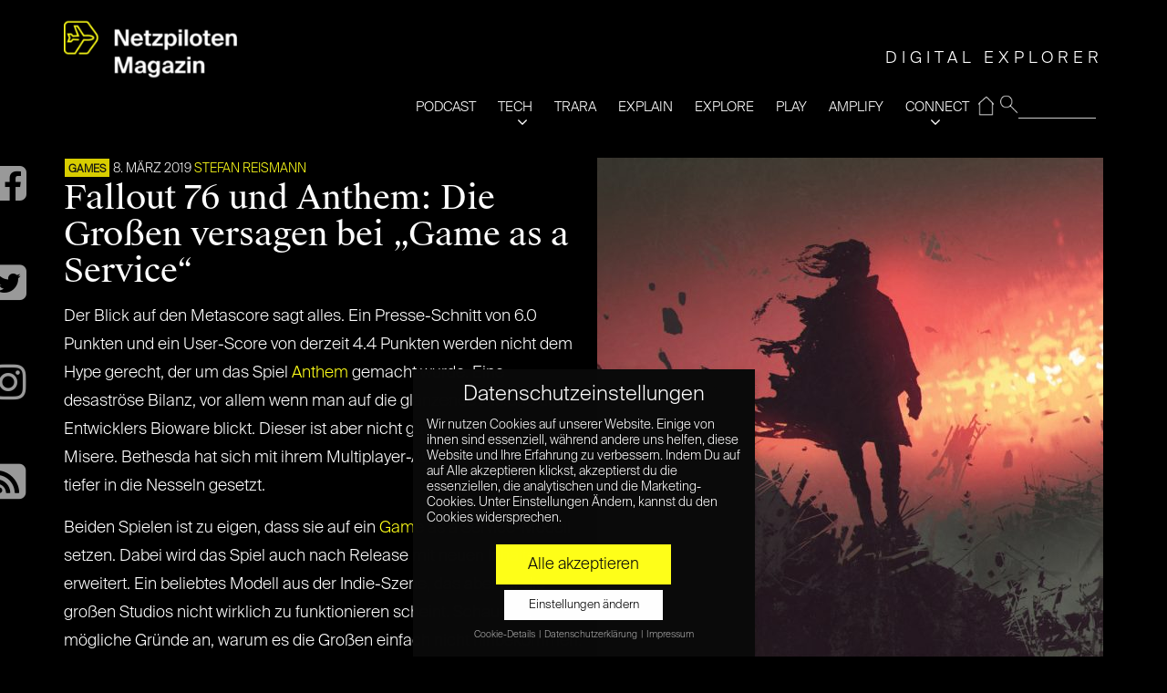

--- FILE ---
content_type: text/html; charset=UTF-8
request_url: https://www.netzpiloten.de/fallout-76-und-anthem-versagen/
body_size: 20262
content:
<!doctype html>
<!--[if IE 8]> <html class="no-js lt-ie9" lang="de"> <![endif]-->
<!--[if gt IE 8]><!--> <html class="no-js" lang="de"> <!--<![endif]-->
<head>

	<!-- Basic Page Needs
	================================================== -->
	<meta charset="UTF-8">
	<meta name="viewport" content="width=device-width, initial-scale=1">
	<link rel="preload" href="/wp-content/themes/moment-child/fonts/suisse/SuisseIntl-Light.otf" as="font" type="font/otf" crossorigin>
	<link rel="preload" href="/wp-content/themes/moment-child/fonts/suisse/SuisseWorks-Regular.otf" as="font" type="font/otf" crossorigin>
	<link rel="preload" href="/wp-content/themes/moment/panel/components/fontawesome/fonts/fontawesome-webfont.woff2?v=4.7.0" as="font" type="font/woff2" crossorigin>
	<!--||  JM Twitter Cards by jmau111 v12  ||-->
<meta name="twitter:card" content="summary_large_image">
<meta name="twitter:creator" content="@Netzpiloten">
<meta name="twitter:site" content="@Netzpiloten">
<meta name="twitter:title" content="Fallout 76 und Anthem: Die Großen versagen bei „Game as a Service&#8220;">
<meta name="twitter:description" content="Der Blick auf den Metascore sagt alles. Ein Presse-Schnitt von 6.0 Punkten und ein User-Score von derzeit 4.4 Punkten werden nicht dem Hype gerecht, der um das Spiel Anthem gemacht wurde. Eine desastr">
<meta name="twitter:image" content="https://www.netzpiloten.de/wp-content/uploads/2019/03/Game_as_a_Service_fail_440x220.jpg">
<!--||  /JM Twitter Cards by jmau111 v12  ||-->
	<!--[if lt IE 9]><script src="//html5shim.googlecode.com/svn/trunk/html5.js"></script><![endif]-->
	<meta name='robots' content='index, follow, max-image-preview:large, max-snippet:-1, max-video-preview:-1' />
	<style>img:is([sizes="auto" i], [sizes^="auto," i]) { contain-intrinsic-size: 3000px 1500px }</style>
	
	<!-- This site is optimized with the Yoast SEO plugin v26.2 - https://yoast.com/wordpress/plugins/seo/ -->
	<title>Fallout 76 und Anthem: Die Großen versagen bei „Game as a Service&quot; - Netzpiloten.de</title>
	<meta name="description" content="Fallout 76 und Anthem setzen beide auf &quot;Game as a Service&quot;. Dass beide daran scheitern, ist gar nicht mal all zu überraschend." />
	<link rel="canonical" href="https://www.netzpiloten.de/fallout-76-und-anthem-versagen/" />
	<meta property="og:locale" content="de_DE" />
	<meta property="og:type" content="article" />
	<meta property="og:title" content="Fallout 76 und Anthem: Die Großen versagen bei „Game as a Service&quot; - Netzpiloten.de" />
	<meta property="og:description" content="Fallout 76 und Anthem setzen beide auf &quot;Game as a Service&quot;. Dass beide daran scheitern, ist gar nicht mal all zu überraschend." />
	<meta property="og:url" content="https://www.netzpiloten.de/fallout-76-und-anthem-versagen/" />
	<meta property="og:site_name" content="Netzpiloten Magazin" />
	<meta property="article:publisher" content="https://www.facebook.com/Netzpiloten" />
	<meta property="article:published_time" content="2019-03-08T08:38:10+00:00" />
	<meta property="article:modified_time" content="2019-03-08T10:44:10+00:00" />
	<meta property="og:image" content="https://www.netzpiloten.de/wp-content/uploads/2019/03/Game_as_a_Service_fail_1000x1000.jpg" />
	<meta property="og:image:width" content="1000" />
	<meta property="og:image:height" content="1000" />
	<meta property="og:image:type" content="image/jpeg" />
	<meta name="author" content="Stefan Reismann" />
	<meta name="twitter:card" content="summary_large_image" />
	<meta name="twitter:creator" content="@DaddelZeit" />
	<meta name="twitter:site" content="@netzpiloten" />
	<meta name="twitter:label1" content="Verfasst von" />
	<meta name="twitter:data1" content="Stefan Reismann" />
	<meta name="twitter:label2" content="Geschätzte Lesezeit" />
	<meta name="twitter:data2" content="4 Minuten" />
	<script type="application/ld+json" class="yoast-schema-graph">{"@context":"https://schema.org","@graph":[{"@type":"WebPage","@id":"https://www.netzpiloten.de/fallout-76-und-anthem-versagen/","url":"https://www.netzpiloten.de/fallout-76-und-anthem-versagen/","name":"Fallout 76 und Anthem: Die Großen versagen bei „Game as a Service\" - Netzpiloten.de","isPartOf":{"@id":"https://www.netzpiloten.de/#website"},"primaryImageOfPage":{"@id":"https://www.netzpiloten.de/fallout-76-und-anthem-versagen/#primaryimage"},"image":{"@id":"https://www.netzpiloten.de/fallout-76-und-anthem-versagen/#primaryimage"},"thumbnailUrl":"https://www.netzpiloten.de/wp-content/uploads/2019/03/Game_as_a_Service_fail_1000x1000.jpg","datePublished":"2019-03-08T08:38:10+00:00","dateModified":"2019-03-08T10:44:10+00:00","author":{"@id":"https://www.netzpiloten.de/#/schema/person/6dcfb4a037f5e7c5a81fc91634c8283b"},"description":"Fallout 76 und Anthem setzen beide auf \"Game as a Service\". Dass beide daran scheitern, ist gar nicht mal all zu überraschend.","breadcrumb":{"@id":"https://www.netzpiloten.de/fallout-76-und-anthem-versagen/#breadcrumb"},"inLanguage":"de","potentialAction":[{"@type":"ReadAction","target":["https://www.netzpiloten.de/fallout-76-und-anthem-versagen/"]}]},{"@type":"ImageObject","inLanguage":"de","@id":"https://www.netzpiloten.de/fallout-76-und-anthem-versagen/#primaryimage","url":"https://www.netzpiloten.de/wp-content/uploads/2019/03/Game_as_a_Service_fail_1000x1000.jpg","contentUrl":"https://www.netzpiloten.de/wp-content/uploads/2019/03/Game_as_a_Service_fail_1000x1000.jpg","width":1000,"height":1000},{"@type":"BreadcrumbList","@id":"https://www.netzpiloten.de/fallout-76-und-anthem-versagen/#breadcrumb","itemListElement":[{"@type":"ListItem","position":1,"name":"Home","item":"https://www.netzpiloten.de/"},{"@type":"ListItem","position":2,"name":"Blog","item":"https://www.netzpiloten.de/blog/"},{"@type":"ListItem","position":3,"name":"Fallout 76 und Anthem: Die Großen versagen bei „Game as a Service&#8220;"}]},{"@type":"WebSite","@id":"https://www.netzpiloten.de/#website","url":"https://www.netzpiloten.de/","name":"Netzpiloten Magazin","description":"DIGITALE AUFKLÄRER SEIT 1998","potentialAction":[{"@type":"SearchAction","target":{"@type":"EntryPoint","urlTemplate":"https://www.netzpiloten.de/?s={search_term_string}"},"query-input":{"@type":"PropertyValueSpecification","valueRequired":true,"valueName":"search_term_string"}}],"inLanguage":"de"},{"@type":"Person","@id":"https://www.netzpiloten.de/#/schema/person/6dcfb4a037f5e7c5a81fc91634c8283b","name":"Stefan Reismann","description":"Das Internet ist sein Zuhause, die Gaming-Welt sein Wohnzimmer. Der Multifunktions-Nerd machte eine Ausbildung zum Programmierer, schreibt nun aber lieber Artikel als Code.","sameAs":["https://x.com/DaddelZeit","https://www.youtube.com/c/daddelzeit"],"url":"https://www.netzpiloten.de/author/stefan-reismann/"}]}</script>
	<!-- / Yoast SEO plugin. -->


<link rel="alternate" type="application/rss+xml" title="Netzpiloten Magazin &raquo; Feed" href="https://www.netzpiloten.de/feed/" />
<link rel="alternate" type="application/rss+xml" title="Netzpiloten Magazin &raquo; Kommentar-Feed" href="https://www.netzpiloten.de/comments/feed/" />
<script type="text/javascript">
/* <![CDATA[ */
window._wpemojiSettings = {"baseUrl":"https:\/\/s.w.org\/images\/core\/emoji\/15.0.3\/72x72\/","ext":".png","svgUrl":"https:\/\/s.w.org\/images\/core\/emoji\/15.0.3\/svg\/","svgExt":".svg","source":{"concatemoji":"https:\/\/www.netzpiloten.de\/wp-includes\/js\/wp-emoji-release.min.js?ver=6.7.4"}};
/*! This file is auto-generated */
!function(i,n){var o,s,e;function c(e){try{var t={supportTests:e,timestamp:(new Date).valueOf()};sessionStorage.setItem(o,JSON.stringify(t))}catch(e){}}function p(e,t,n){e.clearRect(0,0,e.canvas.width,e.canvas.height),e.fillText(t,0,0);var t=new Uint32Array(e.getImageData(0,0,e.canvas.width,e.canvas.height).data),r=(e.clearRect(0,0,e.canvas.width,e.canvas.height),e.fillText(n,0,0),new Uint32Array(e.getImageData(0,0,e.canvas.width,e.canvas.height).data));return t.every(function(e,t){return e===r[t]})}function u(e,t,n){switch(t){case"flag":return n(e,"\ud83c\udff3\ufe0f\u200d\u26a7\ufe0f","\ud83c\udff3\ufe0f\u200b\u26a7\ufe0f")?!1:!n(e,"\ud83c\uddfa\ud83c\uddf3","\ud83c\uddfa\u200b\ud83c\uddf3")&&!n(e,"\ud83c\udff4\udb40\udc67\udb40\udc62\udb40\udc65\udb40\udc6e\udb40\udc67\udb40\udc7f","\ud83c\udff4\u200b\udb40\udc67\u200b\udb40\udc62\u200b\udb40\udc65\u200b\udb40\udc6e\u200b\udb40\udc67\u200b\udb40\udc7f");case"emoji":return!n(e,"\ud83d\udc26\u200d\u2b1b","\ud83d\udc26\u200b\u2b1b")}return!1}function f(e,t,n){var r="undefined"!=typeof WorkerGlobalScope&&self instanceof WorkerGlobalScope?new OffscreenCanvas(300,150):i.createElement("canvas"),a=r.getContext("2d",{willReadFrequently:!0}),o=(a.textBaseline="top",a.font="600 32px Arial",{});return e.forEach(function(e){o[e]=t(a,e,n)}),o}function t(e){var t=i.createElement("script");t.src=e,t.defer=!0,i.head.appendChild(t)}"undefined"!=typeof Promise&&(o="wpEmojiSettingsSupports",s=["flag","emoji"],n.supports={everything:!0,everythingExceptFlag:!0},e=new Promise(function(e){i.addEventListener("DOMContentLoaded",e,{once:!0})}),new Promise(function(t){var n=function(){try{var e=JSON.parse(sessionStorage.getItem(o));if("object"==typeof e&&"number"==typeof e.timestamp&&(new Date).valueOf()<e.timestamp+604800&&"object"==typeof e.supportTests)return e.supportTests}catch(e){}return null}();if(!n){if("undefined"!=typeof Worker&&"undefined"!=typeof OffscreenCanvas&&"undefined"!=typeof URL&&URL.createObjectURL&&"undefined"!=typeof Blob)try{var e="postMessage("+f.toString()+"("+[JSON.stringify(s),u.toString(),p.toString()].join(",")+"));",r=new Blob([e],{type:"text/javascript"}),a=new Worker(URL.createObjectURL(r),{name:"wpTestEmojiSupports"});return void(a.onmessage=function(e){c(n=e.data),a.terminate(),t(n)})}catch(e){}c(n=f(s,u,p))}t(n)}).then(function(e){for(var t in e)n.supports[t]=e[t],n.supports.everything=n.supports.everything&&n.supports[t],"flag"!==t&&(n.supports.everythingExceptFlag=n.supports.everythingExceptFlag&&n.supports[t]);n.supports.everythingExceptFlag=n.supports.everythingExceptFlag&&!n.supports.flag,n.DOMReady=!1,n.readyCallback=function(){n.DOMReady=!0}}).then(function(){return e}).then(function(){var e;n.supports.everything||(n.readyCallback(),(e=n.source||{}).concatemoji?t(e.concatemoji):e.wpemoji&&e.twemoji&&(t(e.twemoji),t(e.wpemoji)))}))}((window,document),window._wpemojiSettings);
/* ]]> */
</script>
<link rel='stylesheet' id='fancybox-css' href='https://www.netzpiloten.de/wp-content/themes/moment/panel/scripts/fancybox-2.1.5/jquery.fancybox.css?ver=2.1.5' type='text/css' media='all' />
<style id='wp-emoji-styles-inline-css' type='text/css'>

	img.wp-smiley, img.emoji {
		display: inline !important;
		border: none !important;
		box-shadow: none !important;
		height: 1em !important;
		width: 1em !important;
		margin: 0 0.07em !important;
		vertical-align: -0.1em !important;
		background: none !important;
		padding: 0 !important;
	}
</style>
<link rel='stylesheet' id='wp-block-library-css' href='https://www.netzpiloten.de/wp-includes/css/dist/block-library/style.min.css?ver=6.7.4' type='text/css' media='all' />
<link rel='stylesheet' id='wp-components-css' href='https://www.netzpiloten.de/wp-includes/css/dist/components/style.min.css?ver=6.7.4' type='text/css' media='all' />
<link rel='stylesheet' id='wp-preferences-css' href='https://www.netzpiloten.de/wp-includes/css/dist/preferences/style.min.css?ver=6.7.4' type='text/css' media='all' />
<link rel='stylesheet' id='wp-block-editor-css' href='https://www.netzpiloten.de/wp-includes/css/dist/block-editor/style.min.css?ver=6.7.4' type='text/css' media='all' />
<link rel='stylesheet' id='popup-maker-block-library-style-css' href='https://www.netzpiloten.de/wp-content/plugins/popup-maker/dist/packages/block-library-style.css?ver=dbea705cfafe089d65f1' type='text/css' media='all' />
<style id='classic-theme-styles-inline-css' type='text/css'>
/*! This file is auto-generated */
.wp-block-button__link{color:#fff;background-color:#32373c;border-radius:9999px;box-shadow:none;text-decoration:none;padding:calc(.667em + 2px) calc(1.333em + 2px);font-size:1.125em}.wp-block-file__button{background:#32373c;color:#fff;text-decoration:none}
</style>
<style id='global-styles-inline-css' type='text/css'>
:root{--wp--preset--aspect-ratio--square: 1;--wp--preset--aspect-ratio--4-3: 4/3;--wp--preset--aspect-ratio--3-4: 3/4;--wp--preset--aspect-ratio--3-2: 3/2;--wp--preset--aspect-ratio--2-3: 2/3;--wp--preset--aspect-ratio--16-9: 16/9;--wp--preset--aspect-ratio--9-16: 9/16;--wp--preset--color--black: #000000;--wp--preset--color--cyan-bluish-gray: #abb8c3;--wp--preset--color--white: #ffffff;--wp--preset--color--pale-pink: #f78da7;--wp--preset--color--vivid-red: #cf2e2e;--wp--preset--color--luminous-vivid-orange: #ff6900;--wp--preset--color--luminous-vivid-amber: #fcb900;--wp--preset--color--light-green-cyan: #7bdcb5;--wp--preset--color--vivid-green-cyan: #00d084;--wp--preset--color--pale-cyan-blue: #8ed1fc;--wp--preset--color--vivid-cyan-blue: #0693e3;--wp--preset--color--vivid-purple: #9b51e0;--wp--preset--gradient--vivid-cyan-blue-to-vivid-purple: linear-gradient(135deg,rgba(6,147,227,1) 0%,rgb(155,81,224) 100%);--wp--preset--gradient--light-green-cyan-to-vivid-green-cyan: linear-gradient(135deg,rgb(122,220,180) 0%,rgb(0,208,130) 100%);--wp--preset--gradient--luminous-vivid-amber-to-luminous-vivid-orange: linear-gradient(135deg,rgba(252,185,0,1) 0%,rgba(255,105,0,1) 100%);--wp--preset--gradient--luminous-vivid-orange-to-vivid-red: linear-gradient(135deg,rgba(255,105,0,1) 0%,rgb(207,46,46) 100%);--wp--preset--gradient--very-light-gray-to-cyan-bluish-gray: linear-gradient(135deg,rgb(238,238,238) 0%,rgb(169,184,195) 100%);--wp--preset--gradient--cool-to-warm-spectrum: linear-gradient(135deg,rgb(74,234,220) 0%,rgb(151,120,209) 20%,rgb(207,42,186) 40%,rgb(238,44,130) 60%,rgb(251,105,98) 80%,rgb(254,248,76) 100%);--wp--preset--gradient--blush-light-purple: linear-gradient(135deg,rgb(255,206,236) 0%,rgb(152,150,240) 100%);--wp--preset--gradient--blush-bordeaux: linear-gradient(135deg,rgb(254,205,165) 0%,rgb(254,45,45) 50%,rgb(107,0,62) 100%);--wp--preset--gradient--luminous-dusk: linear-gradient(135deg,rgb(255,203,112) 0%,rgb(199,81,192) 50%,rgb(65,88,208) 100%);--wp--preset--gradient--pale-ocean: linear-gradient(135deg,rgb(255,245,203) 0%,rgb(182,227,212) 50%,rgb(51,167,181) 100%);--wp--preset--gradient--electric-grass: linear-gradient(135deg,rgb(202,248,128) 0%,rgb(113,206,126) 100%);--wp--preset--gradient--midnight: linear-gradient(135deg,rgb(2,3,129) 0%,rgb(40,116,252) 100%);--wp--preset--font-size--small: 13px;--wp--preset--font-size--medium: 20px;--wp--preset--font-size--large: 36px;--wp--preset--font-size--x-large: 42px;--wp--preset--spacing--20: 0.44rem;--wp--preset--spacing--30: 0.67rem;--wp--preset--spacing--40: 1rem;--wp--preset--spacing--50: 1.5rem;--wp--preset--spacing--60: 2.25rem;--wp--preset--spacing--70: 3.38rem;--wp--preset--spacing--80: 5.06rem;--wp--preset--shadow--natural: 6px 6px 9px rgba(0, 0, 0, 0.2);--wp--preset--shadow--deep: 12px 12px 50px rgba(0, 0, 0, 0.4);--wp--preset--shadow--sharp: 6px 6px 0px rgba(0, 0, 0, 0.2);--wp--preset--shadow--outlined: 6px 6px 0px -3px rgba(255, 255, 255, 1), 6px 6px rgba(0, 0, 0, 1);--wp--preset--shadow--crisp: 6px 6px 0px rgba(0, 0, 0, 1);}:where(.is-layout-flex){gap: 0.5em;}:where(.is-layout-grid){gap: 0.5em;}body .is-layout-flex{display: flex;}.is-layout-flex{flex-wrap: wrap;align-items: center;}.is-layout-flex > :is(*, div){margin: 0;}body .is-layout-grid{display: grid;}.is-layout-grid > :is(*, div){margin: 0;}:where(.wp-block-columns.is-layout-flex){gap: 2em;}:where(.wp-block-columns.is-layout-grid){gap: 2em;}:where(.wp-block-post-template.is-layout-flex){gap: 1.25em;}:where(.wp-block-post-template.is-layout-grid){gap: 1.25em;}.has-black-color{color: var(--wp--preset--color--black) !important;}.has-cyan-bluish-gray-color{color: var(--wp--preset--color--cyan-bluish-gray) !important;}.has-white-color{color: var(--wp--preset--color--white) !important;}.has-pale-pink-color{color: var(--wp--preset--color--pale-pink) !important;}.has-vivid-red-color{color: var(--wp--preset--color--vivid-red) !important;}.has-luminous-vivid-orange-color{color: var(--wp--preset--color--luminous-vivid-orange) !important;}.has-luminous-vivid-amber-color{color: var(--wp--preset--color--luminous-vivid-amber) !important;}.has-light-green-cyan-color{color: var(--wp--preset--color--light-green-cyan) !important;}.has-vivid-green-cyan-color{color: var(--wp--preset--color--vivid-green-cyan) !important;}.has-pale-cyan-blue-color{color: var(--wp--preset--color--pale-cyan-blue) !important;}.has-vivid-cyan-blue-color{color: var(--wp--preset--color--vivid-cyan-blue) !important;}.has-vivid-purple-color{color: var(--wp--preset--color--vivid-purple) !important;}.has-black-background-color{background-color: var(--wp--preset--color--black) !important;}.has-cyan-bluish-gray-background-color{background-color: var(--wp--preset--color--cyan-bluish-gray) !important;}.has-white-background-color{background-color: var(--wp--preset--color--white) !important;}.has-pale-pink-background-color{background-color: var(--wp--preset--color--pale-pink) !important;}.has-vivid-red-background-color{background-color: var(--wp--preset--color--vivid-red) !important;}.has-luminous-vivid-orange-background-color{background-color: var(--wp--preset--color--luminous-vivid-orange) !important;}.has-luminous-vivid-amber-background-color{background-color: var(--wp--preset--color--luminous-vivid-amber) !important;}.has-light-green-cyan-background-color{background-color: var(--wp--preset--color--light-green-cyan) !important;}.has-vivid-green-cyan-background-color{background-color: var(--wp--preset--color--vivid-green-cyan) !important;}.has-pale-cyan-blue-background-color{background-color: var(--wp--preset--color--pale-cyan-blue) !important;}.has-vivid-cyan-blue-background-color{background-color: var(--wp--preset--color--vivid-cyan-blue) !important;}.has-vivid-purple-background-color{background-color: var(--wp--preset--color--vivid-purple) !important;}.has-black-border-color{border-color: var(--wp--preset--color--black) !important;}.has-cyan-bluish-gray-border-color{border-color: var(--wp--preset--color--cyan-bluish-gray) !important;}.has-white-border-color{border-color: var(--wp--preset--color--white) !important;}.has-pale-pink-border-color{border-color: var(--wp--preset--color--pale-pink) !important;}.has-vivid-red-border-color{border-color: var(--wp--preset--color--vivid-red) !important;}.has-luminous-vivid-orange-border-color{border-color: var(--wp--preset--color--luminous-vivid-orange) !important;}.has-luminous-vivid-amber-border-color{border-color: var(--wp--preset--color--luminous-vivid-amber) !important;}.has-light-green-cyan-border-color{border-color: var(--wp--preset--color--light-green-cyan) !important;}.has-vivid-green-cyan-border-color{border-color: var(--wp--preset--color--vivid-green-cyan) !important;}.has-pale-cyan-blue-border-color{border-color: var(--wp--preset--color--pale-cyan-blue) !important;}.has-vivid-cyan-blue-border-color{border-color: var(--wp--preset--color--vivid-cyan-blue) !important;}.has-vivid-purple-border-color{border-color: var(--wp--preset--color--vivid-purple) !important;}.has-vivid-cyan-blue-to-vivid-purple-gradient-background{background: var(--wp--preset--gradient--vivid-cyan-blue-to-vivid-purple) !important;}.has-light-green-cyan-to-vivid-green-cyan-gradient-background{background: var(--wp--preset--gradient--light-green-cyan-to-vivid-green-cyan) !important;}.has-luminous-vivid-amber-to-luminous-vivid-orange-gradient-background{background: var(--wp--preset--gradient--luminous-vivid-amber-to-luminous-vivid-orange) !important;}.has-luminous-vivid-orange-to-vivid-red-gradient-background{background: var(--wp--preset--gradient--luminous-vivid-orange-to-vivid-red) !important;}.has-very-light-gray-to-cyan-bluish-gray-gradient-background{background: var(--wp--preset--gradient--very-light-gray-to-cyan-bluish-gray) !important;}.has-cool-to-warm-spectrum-gradient-background{background: var(--wp--preset--gradient--cool-to-warm-spectrum) !important;}.has-blush-light-purple-gradient-background{background: var(--wp--preset--gradient--blush-light-purple) !important;}.has-blush-bordeaux-gradient-background{background: var(--wp--preset--gradient--blush-bordeaux) !important;}.has-luminous-dusk-gradient-background{background: var(--wp--preset--gradient--luminous-dusk) !important;}.has-pale-ocean-gradient-background{background: var(--wp--preset--gradient--pale-ocean) !important;}.has-electric-grass-gradient-background{background: var(--wp--preset--gradient--electric-grass) !important;}.has-midnight-gradient-background{background: var(--wp--preset--gradient--midnight) !important;}.has-small-font-size{font-size: var(--wp--preset--font-size--small) !important;}.has-medium-font-size{font-size: var(--wp--preset--font-size--medium) !important;}.has-large-font-size{font-size: var(--wp--preset--font-size--large) !important;}.has-x-large-font-size{font-size: var(--wp--preset--font-size--x-large) !important;}
:where(.wp-block-post-template.is-layout-flex){gap: 1.25em;}:where(.wp-block-post-template.is-layout-grid){gap: 1.25em;}
:where(.wp-block-columns.is-layout-flex){gap: 2em;}:where(.wp-block-columns.is-layout-grid){gap: 2em;}
:root :where(.wp-block-pullquote){font-size: 1.5em;line-height: 1.6;}
</style>
<link rel='stylesheet' id='ci-base-css' href='https://www.netzpiloten.de/wp-content/themes/moment/css/base.css?ver=6.7.4' type='text/css' media='all' />
<link rel='stylesheet' id='ci-theme-common-css' href='https://www.netzpiloten.de/wp-content/themes/moment/common/css/global.css?ver=1.4.4' type='text/css' media='all' />
<link rel='stylesheet' id='mmenu-css' href='https://www.netzpiloten.de/wp-content/themes/moment/css/mmenu.css?ver=6.7.4' type='text/css' media='all' />
<link rel='stylesheet' id='font-awesome-css' href='https://www.netzpiloten.de/wp-content/themes/moment/panel/components/fontawesome/css/font-awesome.min.css?ver=4.7.1' type='text/css' media='all' />
<link rel='stylesheet' id='ci-theme-style-parent-css' href='https://www.netzpiloten.de/wp-content/themes/moment/style.css?ver=1.4.4' type='text/css' media='all' />
<link rel='stylesheet' id='ci-style-css' href='https://www.netzpiloten.de/wp-content/themes/moment-child/style.css?ver=1.4.4' type='text/css' media='all' />
<link rel='stylesheet' id='ci-color-scheme-css' href='https://www.netzpiloten.de/wp-content/themes/moment/colors/default.css?ver=6.7.4' type='text/css' media='all' />
<link rel='stylesheet' id='rt-team-css-css' href='https://www.netzpiloten.de/wp-content/plugins/tlp-team/assets/css/tlpteam.css?ver=1769060682' type='text/css' media='all' />
<link rel='stylesheet' id='rt-team-sc-css' href='https://www.netzpiloten.de/wp-content/uploads/tlp-team/team-sc.css?ver=1662111532' type='text/css' media='all' />
<link rel='stylesheet' id='borlabs-cookie-css' href='https://www.netzpiloten.de/wp-content/cache/borlabs-cookie/borlabs-cookie_1_de.css?ver=2.2.15-56' type='text/css' media='all' />
<link rel='stylesheet' id='sib-front-css-css' href='https://www.netzpiloten.de/wp-content/plugins/mailin/css/mailin-front.css?ver=6.7.4' type='text/css' media='all' />
<script type="text/javascript" src="https://www.netzpiloten.de/wp-includes/js/jquery/jquery.min.js?ver=3.7.1" id="jquery-core-js"></script>
<script type="text/javascript" src="https://www.netzpiloten.de/wp-includes/js/jquery/jquery-migrate.min.js?ver=3.4.1" id="jquery-migrate-js"></script>
<script type="text/javascript" id="sib-front-js-js-extra">
/* <![CDATA[ */
var sibErrMsg = {"invalidMail":"Please fill out valid email address","requiredField":"Please fill out required fields","invalidDateFormat":"Please fill out valid date format","invalidSMSFormat":"Please fill out valid phone number"};
var ajax_sib_front_object = {"ajax_url":"https:\/\/www.netzpiloten.de\/wp-admin\/admin-ajax.php","ajax_nonce":"b4711005a2","flag_url":"https:\/\/www.netzpiloten.de\/wp-content\/plugins\/mailin\/img\/flags\/"};
/* ]]> */
</script>
<script type="text/javascript" src="https://www.netzpiloten.de/wp-content/plugins/mailin/js/mailin-front.js?ver=1761660810" id="sib-front-js-js"></script>
<link rel="https://api.w.org/" href="https://www.netzpiloten.de/wp-json/" /><link rel="alternate" title="JSON" type="application/json" href="https://www.netzpiloten.de/wp-json/wp/v2/posts/121263" /><link rel="EditURI" type="application/rsd+xml" title="RSD" href="https://www.netzpiloten.de/xmlrpc.php?rsd" />
<meta name="generator" content="WordPress 6.7.4" />
<meta name="generator" content="CSSIgniter - Moment" />
<link rel='shortlink' href='https://www.netzpiloten.de/?p=121263' />
<link rel="alternate" title="oEmbed (JSON)" type="application/json+oembed" href="https://www.netzpiloten.de/wp-json/oembed/1.0/embed?url=https%3A%2F%2Fwww.netzpiloten.de%2Ffallout-76-und-anthem-versagen%2F" />
<link rel="alternate" title="oEmbed (XML)" type="text/xml+oembed" href="https://www.netzpiloten.de/wp-json/oembed/1.0/embed?url=https%3A%2F%2Fwww.netzpiloten.de%2Ffallout-76-und-anthem-versagen%2F&#038;format=xml" />

		<!-- GA Google Analytics @ https://m0n.co/ga -->
		<script data-borlabs-script-blocker-id='gewp' type='text/template' async data-borlabs-script-blocker-src="https://www.googletagmanager.com/gtag/js?id=G-N131S7TBQ1"></script>
		<script data-borlabs-script-blocker-id='gewp' type='text/template'>
			window.dataLayer = window.dataLayer || [];
			function gtag(){dataLayer.push(arguments);}
			gtag('js', new Date());
			gtag('config', 'G-N131S7TBQ1');
		</script>

	<link rel="pingback" href="https://www.netzpiloten.de/xmlrpc.php" /><link rel="icon" href="https://www.netzpiloten.de/wp-content/uploads/2019/05/cropped-NetzpilotenLogo512x512-2-32x32.png" sizes="32x32" />
<link rel="icon" href="https://www.netzpiloten.de/wp-content/uploads/2019/05/cropped-NetzpilotenLogo512x512-2-192x192.png" sizes="192x192" />
<link rel="apple-touch-icon" href="https://www.netzpiloten.de/wp-content/uploads/2019/05/cropped-NetzpilotenLogo512x512-2-180x180.png" />
<meta name="msapplication-TileImage" content="https://www.netzpiloten.de/wp-content/uploads/2019/05/cropped-NetzpilotenLogo512x512-2-270x270.png" />
				<style type="text/css">
					body{background-color: #000000;background-repeat: repeat;} 				</style>
					<style type="text/css" id="wp-custom-css">
			.np_subheadinfo{position:relative;background-color:#fff200;color:#000;padding:0.4em 2em 0.4em 1em;margin:5px 0}


/* Migrated CSS from the theme's panel. */
.entry-categories {opacity: 0.85} 
.entry-categories a{font-size:12px !important}
.entry-item.quarter .entry-title {
font-size: 20px !important;
}
@media (max-width: 1650px) {
.entry-item-content{padding:20px !important}
}

/* Filter-Korrektur */
.entry-item > a:after, .npc_cardpost:after {
	height: 100%;
	/* Fallback Color */
	background-image: -webkit-gradient(linear, left bottom, left top, from(rgba(0, 0, 0, 0.22)), to(transparent));
  	/* Saf4+, Chrome */
	/* background-image: -webkit-linear-gradient(bottom, rgba(0, 0, 0, 0.72), transparent); */
	/* Chrome 10+, Saf5.1+, iOS 5+ */
	background-image: -moz-linear-gradient(bottom, rgba(0, 0, 0, 0.22), transparent !important);
	/* FF3.6 */
	background-image: -ms-linear-gradient(bottom, rgba(0, 0, 0, 0.22), transparent !important);
	/* IE10 */
	background-image: -o-linear-gradient(bottom, rgba(0, 0, 0, 0.22), transparent !important);
	/* Opera 11.10+ */
	background-image: linear-gradient(bottom, rgba(0, 0, 0, 0.22), transparent !important);		</style>
			<!-- Pinterest site verification 3160708 -->
<meta name="p:domain_verify" content="7d305e3e756c53c86c33f9fd065e130d"/>
<!-- google analytics via plugin -->
</head>
<body class="post-template-default single single-post postid-121263 single-format-standard ci-moment ci-moment-1-4-4 ci-scheme-default">


<div id="page" class="">
			<div class="container ">
			<div class="row">
				<div class="col-xs-12">
				
				<header class="header clearfix">
				<h1 class="logo imglogo"><a href="https://www.netzpiloten.de/"><img src="https://www.netzpiloten.de/wp-content/uploads/2023/02/NETZPILOTEN_Magazin-300x110.png" alt="Netzpiloten Magazin"  width="322" height="118"/></a></h1>				<div class="mainnavy">
					<ul>
                    <li id="resp-menu">
                            <span id="open" class="open">open</span>
                            <span id="close"  class="close  resp-active">close</span>
                     </li>
                     <li id="nav">
                     <span class="tagline" id="tagline">DIGITALE AUFKLÄRER SEIT 1998</span>					<form method="get" id="searchform" action="/index.php">
					 <fieldset id="magnifying_glass">
					 <input type="image" src="/images/mag.png" id="search_submit"  alt="Suchen" />
					 <input type="text" id="s"   value="" name="s"  />
					 </fieldset>
					</form>
					<div class="menu-main-navi-container"><ul id="menu-main-navi" class="menu"><li id="menu-item-995683" class="menu-item menu-item-type-taxonomy menu-item-object-category menu-item-995683"><a href="https://www.netzpiloten.de/c/tech-und-trara/">PODCAST</a></li>
<li id="menu-item-121811" class="menu-item menu-item-type-taxonomy menu-item-object-category menu-item-121811"><a href="https://www.netzpiloten.de/c/tech/">TECH</a></li>
<li id="menu-item-997250" class="menu-item menu-item-type-taxonomy menu-item-object-category menu-item-997250"><a href="https://www.netzpiloten.de/c/trara/">TRARA</a></li>
<li id="menu-item-997251" class="menu-item menu-item-type-taxonomy menu-item-object-category menu-item-997251"><a href="https://www.netzpiloten.de/c/explain/">EXPLAIN</a></li>
<li id="menu-item-121796" class="menu-item menu-item-type-taxonomy menu-item-object-category menu-item-121796"><a href="https://www.netzpiloten.de/c/likes/">EXPLORE</a></li>
<li id="menu-item-121795" class="menu-item menu-item-type-taxonomy menu-item-object-category current-post-ancestor current-menu-parent current-post-parent menu-item-121795"><a href="https://www.netzpiloten.de/c/games/">PLAY</a></li>
<li id="menu-item-121806" class="menu-item menu-item-type-taxonomy menu-item-object-category menu-item-121806"><a href="https://www.netzpiloten.de/c/partnerschaft/">AMPLIFY</a></li>
<li id="menu-item-121802" class="menu-item menu-item-type-custom menu-item-object-custom menu-item-has-children menu-item-121802"><a href="#">CONNECT</a>
<ul class="sub-menu">
	<li id="menu-item-121807" class="menu-item menu-item-type-post_type menu-item-object-page menu-item-121807"><a href="https://www.netzpiloten.de/autoren/">Autoren</a></li>
	<li id="menu-item-121804" class="menu-item menu-item-type-post_type menu-item-object-page menu-item-121804"><a href="https://www.netzpiloten.de/about/">About</a></li>
	<li id="menu-item-134079" class="menu-item menu-item-type-post_type menu-item-object-page menu-item-134079"><a href="https://www.netzpiloten.de/werbung/">KOOPERATION</a></li>
	<li id="menu-item-998306" class="menu-item menu-item-type-post_type menu-item-object-page menu-item-998306"><a href="https://www.netzpiloten.de/netzpiloten-newsletter/">Newsletter</a></li>
	<li id="menu-item-121805" class="menu-item menu-item-type-post_type menu-item-object-page menu-item-121805"><a href="https://www.netzpiloten.de/impressum/">Impressum</a></li>
</ul>
</li>
<li id="menu-item-135971" class="menu-item menu-item-type-post_type menu-item-object-page menu-item-home menu-item-135971"><a href="https://www.netzpiloten.de/">⌂</a></li>
</ul></div>					</li>
					</ul>
				</div>
				<div class="np-fixed-buttons">
						<div class="soc_buttons_ins">
							<!--
							<a href="https://plus.google.com/b/107973959442076333817/" target="_blank"><div class="np-gplusone np-socbutton"></div></a>
							<br class="clr"/> -->
							<a href="https://www.facebook.com/Netzpiloten" target="_blank"><div id="facebook"></div></a>
							<br class="clr"/>
							<a href="http://twitter.com/intent/user?screen_name=Netzpiloten" target="_blank"><div id="twitter"></div></a>
							<br class="clr"/>
							<a href="https://www.instagram.com/netzpiloten/" target="_blank"><div id="instagram"></div></a>
							<br class="clr"/>
							<a href="/feed/" target="_blank"><div id="rss"></div></a>
							<br class="clr"/>
							<!--
							<a href="/newsletter/"><div class="np-nlbutton np-socbutton"></div></a>
							<br class="clr"/> -->
						</div>
					</div>
				</header>

	
	<main class="main" role="main">
		<article id="post-121263" class="entry post-121263 post type-post status-publish format-standard has-post-thumbnail hentry category-games tag-anthem tag-bethesda tag-electronic-arts tag-fallout-76 tag-game-as-a-service tag-indiespiele tag-lootshooter tag-metacritic tag-misserfolg tag-survival" style="margin-top:20px;">
	<div class="row">
		<!--Old Version: <div class="col-xs-12" style="width:auto;padding-right:30px;float:right;"> -->
		<div class="col-xs-12 image-holder">
							<figure class="entry-thumb">
					<a href="https://www.netzpiloten.de/wp-content/uploads/2019/03/Game_as_a_Service_fail_1000x1000.jpg" class="fancybox">
						<img width="555" height="600" src="https://www.netzpiloten.de/wp-content/uploads/2019/03/Game_as_a_Service_fail_1000x1000-555x600.jpg" class="attachment-ci_single_narrow size-ci_single_narrow wp-post-image" alt="" decoding="async" fetchpriority="high" />					</a>
				</figure>
					</div>
		<div class="col-sm-12" style="float:none;">
			<div class="entry-meta" style="margin:0;">
				<span class="entry-categories"><a href="https://www.netzpiloten.de/c/games/" rel="category tag">GAMES</a></span>
				<time datetime="2019-03-08T09:38:10+01:00">8. März 2019</time>
				<!-- this adds multiple authors at the top -->
				<span><a href="https://www.netzpiloten.de/author/stefan-reismann/" title="Beiträge von Stefan Reismann" rel="author">Stefan Reismann</a> </span>
			</div>

			<h1 class="entry-title">Fallout 76 und Anthem: Die Großen versagen bei „Game as a Service&#8220;</h1>

			<div class="entry-content">
				<p>Der Blick auf den Metascore sagt alles. Ein Presse-Schnitt von 6.0 Punkten und ein User-Score von derzeit 4.4 Punkten werden nicht dem Hype gerecht, der um das Spiel <a href="https://www.metacritic.com/game/pc/anthem" target="_blank" rel="noopener">Anthem</a> gemacht wurde. Eine desaströse Bilanz, vor allem wenn man auf die glänzende Historie des Entwicklers Bioware blickt. Dieser ist aber nicht gänzlich allein mit dieser Misere. Bethesda hat sich mit ihrem Multiplayer-Ableger <a href="https://www.netzpiloten.de/fallout-76-super-gau/" target="_blank" rel="noopener">Fallout 76</a> noch tiefer in die Nesseln gesetzt.</p>
<p>Beiden Spielen ist zu eigen, dass sie auf ein <a href="https://www.computerbase.de/2019-02/spiele-als-dienstleistung-strategie/" target="_blank" rel="noopener">Game as a Service</a>-Modell setzen. Dabei wird das Spiel auch nach Release mit neuen Inhalten erweitert. Ein beliebtes Modell aus der Indie-Szene, das aber für die großen Studios nicht wirklich zu funktionieren scheint. Schauen wir uns mögliche Gründe an, warum es die Großen einfach nicht hinbekommen.</p>
<h2>Erwartungshaltung von Presse und Langzeit-Fans</h2>
<p>Beide Studios haben sich über die Jahre einen enorm guten Ruf erarbeitet. Bioware war über Jahre, wenn nicht gar Jahrzehnte das Vorzeige-Studio für Rollenspiele mit tollem Storytelling. Baldurs Gate, Neverwinter Nights, Star Wars: The Old Republic, Dragon Age: Origins und Mass Effect erzählten großes Kino und die meisten Titel hatten auch einen spielerisch höheren Anspruch. Nun kommt ein Ballerspiel heraus, welches das Storytelling eher hinten anstellt. Es ist nicht die erhoffte Revolution der Lootshooter, die sich Fans erhofft haben.</p>
<p>Hinzu kommt der nicht gerade beliebte Publisher <a href="https://www.ea.com/de-de" target="_blank" rel="noopener">Electronic Arts</a>. Zwar liegt dessen Übernahme Biowares mittlerweile zwölf Jahre zurück, so manches Fanherz schmerzt jedoch noch immer. Electronic Arts kaufte zudem schon mehrere namhafte Studios auf. Viele von ihnen, darunter <a href="https://de.wikipedia.org/wiki/Bullfrog_Productions" target="_blank" rel="noopener">Bullfrog</a> (Theme Hospital), <a href="https://de.wikipedia.org/wiki/Westwood_Studios" target="_blank" rel="noopener">Westwood</a> (Command &amp; Conquer) und <a href="https://de.wikipedia.org/wiki/Maxis" target="_blank" rel="noopener">Maxis</a> (Sim City) wurden mittlerweile geschlossen. Durch massiven Gebrauch von Microtransactions hat sich EA sogar mehrfach den Negativpreis <a href="https://www.t-online.de/spiele/id_62908900/electronic-arts-ist-erneut-worst-company-of-america-.html" target="_blank" rel="noopener">„Worst Company in America“</a> erarbeitet.</p>
<p>Nun bringt die ehemalige Edelschmiede Bioware einen Loot-Shooter heraus, der für Microtransactions geradezu prädestiniert ist. Diese Mischung aus verfehlter Erwartung und dem noch immer tief sitzenden Stachel der Enttäuschung, hat die Bewertungen sicherlich mit beeinflusst.</p>
<p>Ähnlich geht es auch <a href="https://bethesda.net/de/games" target="_blank" rel="noopener">Bethesda</a>, obwohl sie im Vergleich den Luxus haben, ihre eigenen Spiele selbst zu veröffentlichen. Bethesda hat sich seinen Ruf vor allem mit offenen Sandbox-Rollenspielen erarbeitet. Zwar wünschten sich Fans schon länger einen Online-Ableger der Fallout-Reihe, doch eben nicht im Stile des vergleichsweise neuen Survival-Genres. Mit diesem kommen nämlich deutliche Abstriche, auch in Sachen Spielerzahl und Storytelling. So fällt unter anderem der Dialog mit lebenden NSCs dem Spielkonzept zum Opfer. Auch hier ging das Spiel einfach an den Erwartungen der langjähriger Fans und der Fachpresse vorbei.</p>
<h2>Was bei Indiespielen klappt, funktioniert nicht unbedingt bei den Großen</h2>
<p>Viele große Studios/Publisher begreifen auch nicht, dass Indiespiele ganz anderen Gesetzmäßigkeiten gegenüber stehen. Was bei ihnen funktioniert, muss noch lange nicht für die großen Namen gelten. Auch ist die Unternehmenskultur eine ganz andere. <a href="https://www.netzpiloten.de/patreon-crowdfunding-dienste/" target="_blank" rel="noopener">Crowdfunding</a> im Vorfeld oder der Kauf via Early Access während der Entwicklung ist deren Butter und Brot. Ganz anders die großen Studios, denen von vorn herein ein großes Budget zur Verfügung steht.</p>
<p>Durch das sichere Budget und größere Teams ist auch die Entwicklung eine ganz andere. Indie-Titel setzen meist auf einen sehr engen Austausch mit der Community. Viele Vorschläge der Spieler finden auch Einzug ins Spiel. Diese Spiele haben teils Jahre vor Release schon hunderttausende Spieler, die sich rege zur Entwicklung austauschen. Es wird vieles ausprobiert und geschaut, was am besten funktioniert. Während sich Indiestudios also eher am Konsumenten orientieren oder aber ihre eigene Vision frei umsetzen, sind die großen Studios an ihre Chefetage gebunden. Diese scheint in vielen Belangen jedoch nur wenig Kontakt zum Konsumenten selbst zu haben.</p>
<p>Das Ende vom Lied: Fallout 76 und Anthem kommen mit vergleichsweise wenig Content auf den Markt. Als fertiges Produkt werden diese eigentlich unvollständigen Produkte getestet, bei denen eben noch einiges fehlt. Denn beide Spiele hatten keinen Early Access. Es gab nur eine Beta kurz vor Release. Ein Zeitraum, in dem sich kleine Bugs beheben, nicht aber ganze Features ändern oder hinzufügen lassen. Fallout 76 ließ zudem auch Genrestandards wie <a href="http://www.buffed.de/Fallout-76-Spiel-61712/News/Mods-Private-Server-1267001/" target="_blank" rel="noopener">private Server und Modding</a> vorerst außen vor. Was bei Indie-Titeln meist bereits früh im Early Access ermöglicht wird, bekommt man bei der AAA-Produktion erst spät nachgereicht.</p>
<h2>Den Blick für die Spieler verloren</h2>
<p>Bewertungen, gerade von Spielern, gehen gerne mal stark übers Ziel hinaus. Die meisten Niedrigstbewertungen der Fans haben wenig mit der tatsächlichen Qualität des Spiels zu tun. Sie sind eine Mischung aus Frust und teils auch Hass gegen einen Publisher oder eine bestimmte Art Spiele, die man von seinem geliebten Studio nicht sehen will. So haben weder Anthem, noch Fallout 76 objektiv null Punkte verdient, die viele User auf Metacritic vergeben.</p>
<p>Trotzdem sind diese Bewertungen Ausdruck für eine Unternehmensführung, die den Blick für den Spieler völlig aus den Augen verloren hat. Publisher formen aus den Wirtschaftszahlen ein Vermarktungsmodell und lassen dafür Spiele produzieren. Als Spieler wollen wir aber lieber die gute Idee, aus der etwas Tolles entsteht, was sich dann entsprechend vermarkten lässt. Aber das scheinen derzeit fast nur die Indie-Entwickler zu begreifen. Viele Spieler zahlen bereitwillig für die Umsetzung dieser Ideen, weil es die Spiele werden können, die sie sich wünschen.</p>
<p><a href="https://amzn.to/2VF1xgc" target="_blank" rel="noopener">Kein Multiplayer und trotzdem lebendiger. Fallout 4 auf Amazon (Provisionslink)</a></p>
<hr />
<p>Image by grandfailure via <a href="https://stock.adobe.com/de/images/end-of-the-world-concept-of-the-man-on-ruined-buildings-looking-at-apocalyptic-explosion-on-the-earth-digital-art-style-illustration-painting/187932870" target="_blank" rel="noopener">stock.adobe.com</a></p>
<div id="author-bio-box" style="background: #000000; border-top: 2px solid #eeee22; border-bottom: 2px solid #eeee22; color: #ffffff"><h3><a style="color: #eeee22;" href="https://www.netzpiloten.de/author/stefan-reismann/" title="All posts by Stefan Reismann" rel="author">Stefan Reismann</a></h3><div class="bio-gravatar"></div><a target="_blank" rel="nofollow noopener noreferrer" href="https://twitter.com/DaddelZeit" class="bio-icon bio-icon-twitter"></a><a target="_blank" rel="nofollow noopener noreferrer" href="https://www.youtube.com/c/daddelzeit" class="bio-icon bio-icon-youtube"></a><p class="bio-description">Das Internet ist sein Zuhause, die Gaming-Welt sein Wohnzimmer. Der Multifunktions-Nerd machte eine Ausbildung zum Programmierer, schreibt nun aber lieber Artikel als Code.</p></div>									
<!-- Edited bei Moritz Stoll -->
	
			<div class="related">
			<h3>Related Articles</h3>

			<div class="row">
									<div class="col-md-4">
						<div class="entry-item" onclick="location.href='https://www.netzpiloten.de/die-besten-games-2024-laut-metacritic/'">
							<article class="entry entry-item">
								<a href="https://www.netzpiloten.de/die-besten-games-2024-laut-metacritic/">
									<img width="400" height="265" src="https://www.netzpiloten.de/wp-content/uploads/2025/01/die-besten-games-2024-laut-metacritic-800x800-1-400x265.jpg" class="attachment-ci_related size-ci_related wp-post-image" alt="Das Bild zeigt eine düstere, epische Fantasy-Landschaft. Im Vordergrund reitet eine Figur in dunkler Rüstung auf einem gepanzerten Pferd durch eine weite Graslandschaft, die von weißen Blumen oder Grabsteinen gesäumt ist. Die Person hält ein großes, leuchtendes Schwert. Im Hintergrund erhebt sich eine mächtige Burg mit gotischen Türmen, die von einer bedrohlichen, gigantischen Baumkrone überragt wird." decoding="async" />								</a>

								<div class="entry-item-content">
									<div class="entry-meta">
										<span class="entry-categories"><a href="https://www.netzpiloten.de/c/games/" rel="category tag">GAMES</a></span>
										<time datetime="2025-01-23T12:39:09+01:00">23. Jan. 2025</time>
									</div>

									<h1 class="entry-title"><a href="https://www.netzpiloten.de/die-besten-games-2024-laut-metacritic/">Die besten Games 2024 – laut Metacritic</a></h1>
								</div>
							</article>
						</div>
					</div>
													<div class="col-md-4">
						<div class="entry-item" onclick="location.href='https://www.netzpiloten.de/die-5-besten-gaming-podcasts/'">
							<article class="entry entry-item">
								<a href="https://www.netzpiloten.de/die-5-besten-gaming-podcasts/">
									<img width="400" height="265" src="https://www.netzpiloten.de/wp-content/uploads/2025/11/die-5-besten-gaming-podcasts-800x800-1-400x265.png" class="attachment-ci_related size-ci_related wp-post-image" alt="Illustration eines großen, retro-inspirierten Mikrofons, das von zwei überdimensionalen Kopfhörern umgeben ist. Unter dem Mikrofon befindet sich ein bunter Gaming-Controller. Rundherum sind verspielte Symbole wie Sterne, Pixel-Icons, Kreise und abstrakte Formen verteilt. Farben dominieren in Rot, Blau und Gelb. Oben steht „The Best Gaming-Podcasts“." decoding="async" />								</a>

								<div class="entry-item-content">
									<div class="entry-meta">
										<span class="entry-categories"><a href="https://www.netzpiloten.de/c/games/" rel="category tag">GAMES</a> <a href="https://www.netzpiloten.de/c/podcast/" rel="category tag">Podcast</a></span>
										<time datetime="2025-12-02T11:52:25+01:00">2. Dez. 2025</time>
									</div>

									<h1 class="entry-title"><a href="https://www.netzpiloten.de/die-5-besten-gaming-podcasts/">Die 5 besten Gaming-Podcasts</a></h1>
								</div>
							</article>
						</div>
					</div>
													<div class="col-md-4">
						<div class="entry-item" onclick="location.href='https://www.netzpiloten.de/lohnt-sich-cyberpunk-2077-test/'">
							<article class="entry entry-item">
								<a href="https://www.netzpiloten.de/lohnt-sich-cyberpunk-2077-test/">
									<img width="400" height="265" src="https://www.netzpiloten.de/wp-content/uploads/2020/12/cyberpunk-2077-test-1000x1000-1-400x265.jpg" class="attachment-ci_related size-ci_related wp-post-image" alt="Judy aus dem Spiel Cyberpunk 2077" decoding="async" loading="lazy" />								</a>

								<div class="entry-item-content">
									<div class="entry-meta">
										<span class="entry-categories"><a href="https://www.netzpiloten.de/c/games/" rel="category tag">GAMES</a> <a href="https://www.netzpiloten.de/c/test-tech/" rel="category tag">TEST</a></span>
										<time datetime="2025-06-27T08:44:50+02:00">27. Juni 2025</time>
									</div>

									<h1 class="entry-title"><a href="https://www.netzpiloten.de/lohnt-sich-cyberpunk-2077-test/">Lohnt sich Cyberpunk 2077? Update 2.2 im Test</a></h1>
								</div>
							</article>
						</div>
					</div>
																																											</div>
		</div>
									<br/>
				<a href="mailto:?subject=Lies%20dir%20mal%20den%20Artikel%20durch&body=Fallout%2076%20und%20Anthem:%20Die%20Großen%20versagen%20bei%20Game%20as%20a%20Service&#8220;%0D%0A%0D%0ADer%20Blick%20auf%20den%20Metascore%20sagt%20alles.%20Ein%20Presse-Schnitt%20von%206.0%20Punkten%20und%20ein%20User-Score%20von%20derzeit%204.4%20Punkten%20werden%20nicht%20dem%20Hype%20gerecht,%20der%20um%20das%20Spiel%20Anthem%20gemacht%20wurde.%20Eine%20desaströse%20Bilanz,%20vor%20allem%20wenn%20man%20auf%20die%20glänzende%20Historie%20des%20Entwicklers%20Bioware%20blickt.%20Dieser%20ist%20aber%20nicht%20gänzlich%20allein%20mit%20dieser%20Misere.%20Bethesda%20hat%20sich%20mit%20ihrem%20Multiplayer-Ableger%20Fallout%2076%20noch%20tiefer%20in%20die%20Nesseln%20gesetzt.%0D%0A%0D%0AHier geht es zum Artikel: <https://www.netzpiloten.de/fallout-76-und-anthem-versagen/>" rel="nofollow">Artikel per E-Mail verschicken</a>
				<br/>
								Schlagwörter: <a href="https://www.netzpiloten.de/tag/anthem/" rel="tag">Anthem</a>, <a href="https://www.netzpiloten.de/tag/bethesda/" rel="tag">Bethesda</a>, <a href="https://www.netzpiloten.de/tag/electronic-arts/" rel="tag">Electronic Arts</a>, <a href="https://www.netzpiloten.de/tag/fallout-76/" rel="tag">Fallout 76</a>, <a href="https://www.netzpiloten.de/tag/game-as-a-service/" rel="tag">Game as a Service</a>, <a href="https://www.netzpiloten.de/tag/indiespiele/" rel="tag">Indiespiele</a>, <a href="https://www.netzpiloten.de/tag/lootshooter/" rel="tag">Lootshooter</a>, <a href="https://www.netzpiloten.de/tag/metacritic/" rel="tag">Metacritic</a>, <a href="https://www.netzpiloten.de/tag/misserfolg/" rel="tag">Misserfolg</a>, <a href="https://www.netzpiloten.de/tag/survival/" rel="tag">Survival</a>			</div>

	
		</div>
		<div class="row">
	<div class="col-sm-10 col-sm-offset-1">
		
	</div>
</div>
	</div>
</article>



			</main>


			</div><!-- .col -->
		</div><!-- .row -->
	</div><!-- .container -->
</div><!-- #page -->
<div id="footer" >
<a href="/impressum/" >Impressum</a>
<span>&nbsp;|&nbsp;</span>
<a href="/datenschutz/">Datenschutz</a>
	<!--<a href="https://shop.spreadshirt.de/netzpiloten/" target="_blank" title="FAN-SHOP">Fan-Shop</a>-->
	<!--<a href="http://jobs.netzpiloten.de/?utm_source=netzpiloten-de&utm_medium=footerlink" target="_blank" style="float:left;font-size:14px;" title="Jobbörse" >Jobs</a>-->	<a href="http://www.netzpiloten.com/" target="_blank" > &copy; Netzpiloten AG</a>
</div>
<!--googleoff: all--><div data-nosnippet><script id="BorlabsCookieBoxWrap" type="text/template"><div
    id="BorlabsCookieBox"
    class="BorlabsCookie"
    role="dialog"
    aria-labelledby="CookieBoxTextHeadline"
    aria-describedby="CookieBoxTextDescription"
    aria-modal="true"
>
    <div class="bottom-center" style="display: none;">
        <div class="_brlbs-box-wrap">
            <div class="_brlbs-box _brlbs-box-advanced">
                <div class="cookie-box">
                    <div class="container">
                        <div class="row">
                            <div class="col-12">
                                <div class="_brlbs-flex-center">
                                    
                                    <span role="heading" aria-level="3" class="_brlbs-h3" id="CookieBoxTextHeadline">Datenschutzeinstellungen</span>
                                </div>

                                <p id="CookieBoxTextDescription">Wir nutzen Cookies auf unserer Website. Einige von ihnen sind essenziell, während andere uns helfen, diese Website und Ihre Erfahrung zu verbessern. Indem Du auf auf Alle akzeptieren klickst, akzeptierst du die essenziellen, die analytischen und die Marketing-Cookies. Unter Einstellungen Ändern, kannst du den Cookies widersprechen.</p>

                                                                    <ul>
                                                                                <li>
                                                <label class="_brlbs-checkbox">
                                                    Essenziell                                                    <input
                                                        id="checkbox-essential"
                                                        tabindex="0"
                                                        type="checkbox"
                                                        name="cookieGroup[]"
                                                        value="essential"
                                                         checked                                                         disabled                                                        data-borlabs-cookie-checkbox
                                                    >
                                                    <span class="_brlbs-checkbox-indicator"></span>
                                                </label>
                                            </li>
                                                                                    <li>
                                                <label class="_brlbs-checkbox">
                                                    Statistiken                                                    <input
                                                        id="checkbox-statistics"
                                                        tabindex="0"
                                                        type="checkbox"
                                                        name="cookieGroup[]"
                                                        value="statistics"
                                                         checked                                                                                                                data-borlabs-cookie-checkbox
                                                    >
                                                    <span class="_brlbs-checkbox-indicator"></span>
                                                </label>
                                            </li>
                                                                                    <li>
                                                <label class="_brlbs-checkbox">
                                                    Externe Medien                                                    <input
                                                        id="checkbox-external-media"
                                                        tabindex="0"
                                                        type="checkbox"
                                                        name="cookieGroup[]"
                                                        value="external-media"
                                                         checked                                                                                                                data-borlabs-cookie-checkbox
                                                    >
                                                    <span class="_brlbs-checkbox-indicator"></span>
                                                </label>
                                            </li>
                                                                            </ul>
                                
                                                                    <p class="_brlbs-accept">
                                        <a
                                            href="#"
                                            tabindex="0"
                                            role="button"
                                            class="_brlbs-btn _brlbs-btn-accept-all _brlbs-cursor"
                                            data-cookie-accept-all
                                        >
                                            Alle akzeptieren                                        </a>
                                    </p>

                                    <p class="_brlbs-accept">
                                        <a
                                            href="#"
                                            tabindex="0"
                                            role="button"
                                            id="CookieBoxSaveButton"
                                            class="_brlbs-btn _brlbs-cursor"
                                            data-cookie-accept
                                        >
                                            Speichern                                        </a>
                                    </p>
                                
                                
                                <p class="_brlbs-manage">
                                    <a href="#" class="_brlbs-cursor" tabindex="0" role="button" data-cookie-individual>
                                        Einstellungen ändern                                    </a>
                                </p>

                                <p class="_brlbs-legal">
                                    <a href="#" class="_brlbs-cursor" tabindex="0" role="button" data-cookie-individual>
                                        Cookie-Details                                    </a>

                                                                            <span class="_brlbs-separator"></span>
                                        <a href="https://www.netzpiloten.de/datenschutz/" tabindex="0" role="button">
                                            Datenschutzerklärung                                        </a>
                                    
                                                                            <span class="_brlbs-separator"></span>
                                        <a href="https://www.netzpiloten.de/impressum/" tabindex="0" role="button">
                                            Impressum                                        </a>
                                                                    </p>
                            </div>
                        </div>
                    </div>
                </div>

                <div
    class="cookie-preference"
    aria-hidden="true"
    role="dialog"
    aria-describedby="CookiePrefDescription"
    aria-modal="true"
>
    <div class="container not-visible">
        <div class="row no-gutters">
            <div class="col-12">
                <div class="row no-gutters align-items-top">
                    
                    <div class="col-12">
                        <span role="heading" aria-level="3" class="_brlbs-h3">Datenschutzeinstellungen</span>

                        <p id="CookiePrefDescription">
                            Hier finden Sie eine Übersicht über alle verwendeten Cookies. Sie können Ihre Einwilligung zu ganzen Kategorien geben oder sich weitere Informationen anzeigen lassen und so nur bestimmte Cookies auswählen.                        </p>

                        <div class="row no-gutters align-items-center">
                            <div class="col-12 col-sm-7">
                                <p class="_brlbs-accept">
                                                                            <a
                                            href="#"
                                            class="_brlbs-btn _brlbs-btn-accept-all _brlbs-cursor"
                                            tabindex="0"
                                            role="button"
                                            data-cookie-accept-all
                                        >
                                            Alle akzeptieren                                        </a>
                                    
                                    <a
                                        href="#"
                                        id="CookiePrefSave"
                                        tabindex="0"
                                        role="button"
                                        class="_brlbs-btn _brlbs-cursor"
                                        data-cookie-accept
                                    >
                                        Speichern                                    </a>
                                </p>
                            </div>

                            <div class="col-12 col-sm-5">
                                <p class="_brlbs-refuse">
                                    <a
                                        href="#"
                                        class="_brlbs-cursor"
                                        tabindex="0"
                                        role="button"
                                        data-cookie-back
                                    >
                                        Zurück                                    </a>

                                                                    </p>
                            </div>
                        </div>
                    </div>
                </div>

                <div data-cookie-accordion>
                                                                                                        <div class="bcac-item">
                                    <div class="d-flex flex-row">
                                        <label for="borlabs-cookie-group-essential" class="w-75">
                                            <span role="heading" aria-level="4" class="_brlbs-h4">Essenziell (1)</span >
                                        </label>

                                        <div class="w-25 text-right">
                                                                                    </div>
                                    </div>

                                    <div class="d-block">
                                        <p>Essenzielle Cookies ermöglichen grundlegende Funktionen und sind für die einwandfreie Funktion der Website erforderlich.</p>

                                        <p class="text-center">
                                            <a
                                                href="#"
                                                class="_brlbs-cursor d-block"
                                                tabindex="0"
                                                role="button"
                                                data-cookie-accordion-target="essential"
                                            >
                                                <span data-cookie-accordion-status="show">
                                                    Cookie-Informationen anzeigen                                                </span>

                                                <span data-cookie-accordion-status="hide" class="borlabs-hide">
                                                    Cookie-Informationen ausblenden                                                </span>
                                            </a>
                                        </p>
                                    </div>

                                    <div
                                        class="borlabs-hide"
                                        data-cookie-accordion-parent="essential"
                                    >
                                                                                    <table>
                                                
                                                <tr>
                                                    <th>Name</th>
                                                    <td>
                                                        <label for="borlabs-cookie-borlabs-cookie">
                                                            Borlabs Cookie                                                        </label>
                                                    </td>
                                                </tr>

                                                <tr>
                                                    <th>Anbieter</th>
                                                    <td>Eigentümer dieser Website</td>
                                                </tr>

                                                                                                    <tr>
                                                        <th>Zweck</th>
                                                        <td>Speichert die Einstellungen der Besucher, die in der Cookie Box von Borlabs Cookie ausgewählt wurden.</td>
                                                    </tr>
                                                
                                                
                                                
                                                                                                    <tr>
                                                        <th>Cookie Name</th>
                                                        <td>borlabs-cookie</td>
                                                    </tr>
                                                
                                                                                                    <tr>
                                                        <th>Cookie Laufzeit</th>
                                                        <td>1 Jahr</td>
                                                    </tr>
                                                                                            </table>
                                                                            </div>
                                </div>
                                                                                                                <div class="bcac-item">
                                    <div class="d-flex flex-row">
                                        <label for="borlabs-cookie-group-statistics" class="w-75">
                                            <span role="heading" aria-level="4" class="_brlbs-h4">Statistiken (1)</span >
                                        </label>

                                        <div class="w-25 text-right">
                                                                                            <label class="_brlbs-btn-switch">
                                                    <input
                                                        tabindex="0"
                                                        id="borlabs-cookie-group-statistics"
                                                        type="checkbox"
                                                        name="cookieGroup[]"
                                                        value="statistics"
                                                         checked                                                        data-borlabs-cookie-switch
                                                    />
                                                    <span class="_brlbs-slider"></span>
                                                    <span
                                                        class="_brlbs-btn-switch-status"
                                                        data-active="An"
                                                        data-inactive="Aus">
                                                    </span>
                                                </label>
                                                                                    </div>
                                    </div>

                                    <div class="d-block">
                                        <p>Statistik Cookies erfassen Informationen anonym. Diese Informationen helfen uns zu verstehen, wie unsere Besucher unsere Website nutzen.</p>

                                        <p class="text-center">
                                            <a
                                                href="#"
                                                class="_brlbs-cursor d-block"
                                                tabindex="0"
                                                role="button"
                                                data-cookie-accordion-target="statistics"
                                            >
                                                <span data-cookie-accordion-status="show">
                                                    Cookie-Informationen anzeigen                                                </span>

                                                <span data-cookie-accordion-status="hide" class="borlabs-hide">
                                                    Cookie-Informationen ausblenden                                                </span>
                                            </a>
                                        </p>
                                    </div>

                                    <div
                                        class="borlabs-hide"
                                        data-cookie-accordion-parent="statistics"
                                    >
                                                                                    <table>
                                                                                                    <tr>
                                                        <th>Akzeptieren</th>
                                                        <td>
                                                            <label class="_brlbs-btn-switch _brlbs-btn-switch--textRight">
                                                                <input
                                                                    id="borlabs-cookie-google-analytics"
                                                                    tabindex="0"
                                                                    type="checkbox" data-cookie-group="statistics"
                                                                    name="cookies[statistics][]"
                                                                    value="google-analytics"
                                                                     checked                                                                    data-borlabs-cookie-switch
                                                                />

                                                                <span class="_brlbs-slider"></span>

                                                                <span
                                                                    class="_brlbs-btn-switch-status"
                                                                    data-active="An"
                                                                    data-inactive="Aus"
                                                                    aria-hidden="true">
                                                                </span>
                                                            </label>
                                                        </td>
                                                    </tr>
                                                
                                                <tr>
                                                    <th>Name</th>
                                                    <td>
                                                        <label for="borlabs-cookie-google-analytics">
                                                            Google Analytics                                                        </label>
                                                    </td>
                                                </tr>

                                                <tr>
                                                    <th>Anbieter</th>
                                                    <td>Google LLC</td>
                                                </tr>

                                                                                                    <tr>
                                                        <th>Zweck</th>
                                                        <td>Cookie von Google für Website-Analysen. Erzeugt statistische Daten darüber, wie der Besucher die Website nutzt.</td>
                                                    </tr>
                                                
                                                                                                    <tr>
                                                        <th>Datenschutzerklärung</th>
                                                        <td class="_brlbs-pp-url">
                                                            <a
                                                                href="https://policies.google.com/privacy?hl=de"
                                                                target="_blank"
                                                                rel="nofollow noopener noreferrer"
                                                            >
                                                                https://policies.google.com/privacy?hl=de                                                            </a>
                                                        </td>
                                                    </tr>
                                                
                                                
                                                                                                    <tr>
                                                        <th>Cookie Name</th>
                                                        <td>_ga,_gat,_gid</td>
                                                    </tr>
                                                
                                                                                                    <tr>
                                                        <th>Cookie Laufzeit</th>
                                                        <td>2 Jahre</td>
                                                    </tr>
                                                                                            </table>
                                                                            </div>
                                </div>
                                                                                                                                                                    <div class="bcac-item">
                                    <div class="d-flex flex-row">
                                        <label for="borlabs-cookie-group-external-media" class="w-75">
                                            <span role="heading" aria-level="4" class="_brlbs-h4">Externe Medien (7)</span >
                                        </label>

                                        <div class="w-25 text-right">
                                                                                            <label class="_brlbs-btn-switch">
                                                    <input
                                                        tabindex="0"
                                                        id="borlabs-cookie-group-external-media"
                                                        type="checkbox"
                                                        name="cookieGroup[]"
                                                        value="external-media"
                                                         checked                                                        data-borlabs-cookie-switch
                                                    />
                                                    <span class="_brlbs-slider"></span>
                                                    <span
                                                        class="_brlbs-btn-switch-status"
                                                        data-active="An"
                                                        data-inactive="Aus">
                                                    </span>
                                                </label>
                                                                                    </div>
                                    </div>

                                    <div class="d-block">
                                        <p>Inhalte von Videoplattformen und Social-Media-Plattformen werden standardmäßig blockiert. Wenn Cookies von externen Medien akzeptiert werden, bedarf der Zugriff auf diese Inhalte keiner manuellen Einwilligung mehr.</p>

                                        <p class="text-center">
                                            <a
                                                href="#"
                                                class="_brlbs-cursor d-block"
                                                tabindex="0"
                                                role="button"
                                                data-cookie-accordion-target="external-media"
                                            >
                                                <span data-cookie-accordion-status="show">
                                                    Cookie-Informationen anzeigen                                                </span>

                                                <span data-cookie-accordion-status="hide" class="borlabs-hide">
                                                    Cookie-Informationen ausblenden                                                </span>
                                            </a>
                                        </p>
                                    </div>

                                    <div
                                        class="borlabs-hide"
                                        data-cookie-accordion-parent="external-media"
                                    >
                                                                                    <table>
                                                                                                    <tr>
                                                        <th>Akzeptieren</th>
                                                        <td>
                                                            <label class="_brlbs-btn-switch _brlbs-btn-switch--textRight">
                                                                <input
                                                                    id="borlabs-cookie-facebook"
                                                                    tabindex="0"
                                                                    type="checkbox" data-cookie-group="external-media"
                                                                    name="cookies[external-media][]"
                                                                    value="facebook"
                                                                     checked                                                                    data-borlabs-cookie-switch
                                                                />

                                                                <span class="_brlbs-slider"></span>

                                                                <span
                                                                    class="_brlbs-btn-switch-status"
                                                                    data-active="An"
                                                                    data-inactive="Aus"
                                                                    aria-hidden="true">
                                                                </span>
                                                            </label>
                                                        </td>
                                                    </tr>
                                                
                                                <tr>
                                                    <th>Name</th>
                                                    <td>
                                                        <label for="borlabs-cookie-facebook">
                                                            Facebook                                                        </label>
                                                    </td>
                                                </tr>

                                                <tr>
                                                    <th>Anbieter</th>
                                                    <td>Facebook</td>
                                                </tr>

                                                                                                    <tr>
                                                        <th>Zweck</th>
                                                        <td>Wird verwendet, um Facebook-Inhalte zu entsperren.</td>
                                                    </tr>
                                                
                                                                                                    <tr>
                                                        <th>Datenschutzerklärung</th>
                                                        <td class="_brlbs-pp-url">
                                                            <a
                                                                href="https://www.facebook.com/privacy/explanation"
                                                                target="_blank"
                                                                rel="nofollow noopener noreferrer"
                                                            >
                                                                https://www.facebook.com/privacy/explanation                                                            </a>
                                                        </td>
                                                    </tr>
                                                
                                                                                                    <tr>
                                                        <th>Host(s)</th>
                                                        <td>.facebook.com</td>
                                                    </tr>
                                                
                                                
                                                                                            </table>
                                                                                    <table>
                                                                                                    <tr>
                                                        <th>Akzeptieren</th>
                                                        <td>
                                                            <label class="_brlbs-btn-switch _brlbs-btn-switch--textRight">
                                                                <input
                                                                    id="borlabs-cookie-googlemaps"
                                                                    tabindex="0"
                                                                    type="checkbox" data-cookie-group="external-media"
                                                                    name="cookies[external-media][]"
                                                                    value="googlemaps"
                                                                     checked                                                                    data-borlabs-cookie-switch
                                                                />

                                                                <span class="_brlbs-slider"></span>

                                                                <span
                                                                    class="_brlbs-btn-switch-status"
                                                                    data-active="An"
                                                                    data-inactive="Aus"
                                                                    aria-hidden="true">
                                                                </span>
                                                            </label>
                                                        </td>
                                                    </tr>
                                                
                                                <tr>
                                                    <th>Name</th>
                                                    <td>
                                                        <label for="borlabs-cookie-googlemaps">
                                                            Google Maps                                                        </label>
                                                    </td>
                                                </tr>

                                                <tr>
                                                    <th>Anbieter</th>
                                                    <td>Google</td>
                                                </tr>

                                                                                                    <tr>
                                                        <th>Zweck</th>
                                                        <td>Wird zum Entsperren von Google Maps-Inhalten verwendet.</td>
                                                    </tr>
                                                
                                                                                                    <tr>
                                                        <th>Datenschutzerklärung</th>
                                                        <td class="_brlbs-pp-url">
                                                            <a
                                                                href="https://policies.google.com/privacy"
                                                                target="_blank"
                                                                rel="nofollow noopener noreferrer"
                                                            >
                                                                https://policies.google.com/privacy                                                            </a>
                                                        </td>
                                                    </tr>
                                                
                                                                                                    <tr>
                                                        <th>Host(s)</th>
                                                        <td>.google.com</td>
                                                    </tr>
                                                
                                                                                                    <tr>
                                                        <th>Cookie Name</th>
                                                        <td>NID</td>
                                                    </tr>
                                                
                                                                                                    <tr>
                                                        <th>Cookie Laufzeit</th>
                                                        <td>6 Monate</td>
                                                    </tr>
                                                                                            </table>
                                                                                    <table>
                                                                                                    <tr>
                                                        <th>Akzeptieren</th>
                                                        <td>
                                                            <label class="_brlbs-btn-switch _brlbs-btn-switch--textRight">
                                                                <input
                                                                    id="borlabs-cookie-instagram"
                                                                    tabindex="0"
                                                                    type="checkbox" data-cookie-group="external-media"
                                                                    name="cookies[external-media][]"
                                                                    value="instagram"
                                                                     checked                                                                    data-borlabs-cookie-switch
                                                                />

                                                                <span class="_brlbs-slider"></span>

                                                                <span
                                                                    class="_brlbs-btn-switch-status"
                                                                    data-active="An"
                                                                    data-inactive="Aus"
                                                                    aria-hidden="true">
                                                                </span>
                                                            </label>
                                                        </td>
                                                    </tr>
                                                
                                                <tr>
                                                    <th>Name</th>
                                                    <td>
                                                        <label for="borlabs-cookie-instagram">
                                                            Instagram                                                        </label>
                                                    </td>
                                                </tr>

                                                <tr>
                                                    <th>Anbieter</th>
                                                    <td>Facebook</td>
                                                </tr>

                                                                                                    <tr>
                                                        <th>Zweck</th>
                                                        <td>Wird verwendet, um Instagram-Inhalte zu entsperren.</td>
                                                    </tr>
                                                
                                                                                                    <tr>
                                                        <th>Datenschutzerklärung</th>
                                                        <td class="_brlbs-pp-url">
                                                            <a
                                                                href="https://www.instagram.com/legal/privacy/"
                                                                target="_blank"
                                                                rel="nofollow noopener noreferrer"
                                                            >
                                                                https://www.instagram.com/legal/privacy/                                                            </a>
                                                        </td>
                                                    </tr>
                                                
                                                                                                    <tr>
                                                        <th>Host(s)</th>
                                                        <td>.instagram.com</td>
                                                    </tr>
                                                
                                                                                                    <tr>
                                                        <th>Cookie Name</th>
                                                        <td>pigeon_state</td>
                                                    </tr>
                                                
                                                                                                    <tr>
                                                        <th>Cookie Laufzeit</th>
                                                        <td>Sitzung</td>
                                                    </tr>
                                                                                            </table>
                                                                                    <table>
                                                                                                    <tr>
                                                        <th>Akzeptieren</th>
                                                        <td>
                                                            <label class="_brlbs-btn-switch _brlbs-btn-switch--textRight">
                                                                <input
                                                                    id="borlabs-cookie-openstreetmap"
                                                                    tabindex="0"
                                                                    type="checkbox" data-cookie-group="external-media"
                                                                    name="cookies[external-media][]"
                                                                    value="openstreetmap"
                                                                     checked                                                                    data-borlabs-cookie-switch
                                                                />

                                                                <span class="_brlbs-slider"></span>

                                                                <span
                                                                    class="_brlbs-btn-switch-status"
                                                                    data-active="An"
                                                                    data-inactive="Aus"
                                                                    aria-hidden="true">
                                                                </span>
                                                            </label>
                                                        </td>
                                                    </tr>
                                                
                                                <tr>
                                                    <th>Name</th>
                                                    <td>
                                                        <label for="borlabs-cookie-openstreetmap">
                                                            OpenStreetMap                                                        </label>
                                                    </td>
                                                </tr>

                                                <tr>
                                                    <th>Anbieter</th>
                                                    <td>OpenStreetMap Foundation</td>
                                                </tr>

                                                                                                    <tr>
                                                        <th>Zweck</th>
                                                        <td>Wird verwendet, um OpenStreetMap-Inhalte zu entsperren.</td>
                                                    </tr>
                                                
                                                                                                    <tr>
                                                        <th>Datenschutzerklärung</th>
                                                        <td class="_brlbs-pp-url">
                                                            <a
                                                                href="https://wiki.osmfoundation.org/wiki/Privacy_Policy"
                                                                target="_blank"
                                                                rel="nofollow noopener noreferrer"
                                                            >
                                                                https://wiki.osmfoundation.org/wiki/Privacy_Policy                                                            </a>
                                                        </td>
                                                    </tr>
                                                
                                                                                                    <tr>
                                                        <th>Host(s)</th>
                                                        <td>.openstreetmap.org</td>
                                                    </tr>
                                                
                                                                                                    <tr>
                                                        <th>Cookie Name</th>
                                                        <td>_osm_location, _osm_session, _osm_totp_token, _osm_welcome, _pk_id., _pk_ref., _pk_ses., qos_token</td>
                                                    </tr>
                                                
                                                                                                    <tr>
                                                        <th>Cookie Laufzeit</th>
                                                        <td>1-10 Jahre</td>
                                                    </tr>
                                                                                            </table>
                                                                                    <table>
                                                                                                    <tr>
                                                        <th>Akzeptieren</th>
                                                        <td>
                                                            <label class="_brlbs-btn-switch _brlbs-btn-switch--textRight">
                                                                <input
                                                                    id="borlabs-cookie-twitter"
                                                                    tabindex="0"
                                                                    type="checkbox" data-cookie-group="external-media"
                                                                    name="cookies[external-media][]"
                                                                    value="twitter"
                                                                     checked                                                                    data-borlabs-cookie-switch
                                                                />

                                                                <span class="_brlbs-slider"></span>

                                                                <span
                                                                    class="_brlbs-btn-switch-status"
                                                                    data-active="An"
                                                                    data-inactive="Aus"
                                                                    aria-hidden="true">
                                                                </span>
                                                            </label>
                                                        </td>
                                                    </tr>
                                                
                                                <tr>
                                                    <th>Name</th>
                                                    <td>
                                                        <label for="borlabs-cookie-twitter">
                                                            Twitter                                                        </label>
                                                    </td>
                                                </tr>

                                                <tr>
                                                    <th>Anbieter</th>
                                                    <td>Twitter</td>
                                                </tr>

                                                                                                    <tr>
                                                        <th>Zweck</th>
                                                        <td>Wird verwendet, um Twitter-Inhalte zu entsperren.</td>
                                                    </tr>
                                                
                                                                                                    <tr>
                                                        <th>Datenschutzerklärung</th>
                                                        <td class="_brlbs-pp-url">
                                                            <a
                                                                href="https://twitter.com/privacy"
                                                                target="_blank"
                                                                rel="nofollow noopener noreferrer"
                                                            >
                                                                https://twitter.com/privacy                                                            </a>
                                                        </td>
                                                    </tr>
                                                
                                                                                                    <tr>
                                                        <th>Host(s)</th>
                                                        <td>.twimg.com, .twitter.com</td>
                                                    </tr>
                                                
                                                                                                    <tr>
                                                        <th>Cookie Name</th>
                                                        <td>__widgetsettings, local_storage_support_test</td>
                                                    </tr>
                                                
                                                                                                    <tr>
                                                        <th>Cookie Laufzeit</th>
                                                        <td>Unbegrenzt</td>
                                                    </tr>
                                                                                            </table>
                                                                                    <table>
                                                                                                    <tr>
                                                        <th>Akzeptieren</th>
                                                        <td>
                                                            <label class="_brlbs-btn-switch _brlbs-btn-switch--textRight">
                                                                <input
                                                                    id="borlabs-cookie-vimeo"
                                                                    tabindex="0"
                                                                    type="checkbox" data-cookie-group="external-media"
                                                                    name="cookies[external-media][]"
                                                                    value="vimeo"
                                                                     checked                                                                    data-borlabs-cookie-switch
                                                                />

                                                                <span class="_brlbs-slider"></span>

                                                                <span
                                                                    class="_brlbs-btn-switch-status"
                                                                    data-active="An"
                                                                    data-inactive="Aus"
                                                                    aria-hidden="true">
                                                                </span>
                                                            </label>
                                                        </td>
                                                    </tr>
                                                
                                                <tr>
                                                    <th>Name</th>
                                                    <td>
                                                        <label for="borlabs-cookie-vimeo">
                                                            Vimeo                                                        </label>
                                                    </td>
                                                </tr>

                                                <tr>
                                                    <th>Anbieter</th>
                                                    <td>Vimeo</td>
                                                </tr>

                                                                                                    <tr>
                                                        <th>Zweck</th>
                                                        <td>Wird verwendet, um Vimeo-Inhalte zu entsperren.</td>
                                                    </tr>
                                                
                                                                                                    <tr>
                                                        <th>Datenschutzerklärung</th>
                                                        <td class="_brlbs-pp-url">
                                                            <a
                                                                href="https://vimeo.com/privacy"
                                                                target="_blank"
                                                                rel="nofollow noopener noreferrer"
                                                            >
                                                                https://vimeo.com/privacy                                                            </a>
                                                        </td>
                                                    </tr>
                                                
                                                                                                    <tr>
                                                        <th>Host(s)</th>
                                                        <td>player.vimeo.com</td>
                                                    </tr>
                                                
                                                                                                    <tr>
                                                        <th>Cookie Name</th>
                                                        <td>vuid</td>
                                                    </tr>
                                                
                                                                                                    <tr>
                                                        <th>Cookie Laufzeit</th>
                                                        <td>2 Jahre</td>
                                                    </tr>
                                                                                            </table>
                                                                                    <table>
                                                                                                    <tr>
                                                        <th>Akzeptieren</th>
                                                        <td>
                                                            <label class="_brlbs-btn-switch _brlbs-btn-switch--textRight">
                                                                <input
                                                                    id="borlabs-cookie-youtube"
                                                                    tabindex="0"
                                                                    type="checkbox" data-cookie-group="external-media"
                                                                    name="cookies[external-media][]"
                                                                    value="youtube"
                                                                     checked                                                                    data-borlabs-cookie-switch
                                                                />

                                                                <span class="_brlbs-slider"></span>

                                                                <span
                                                                    class="_brlbs-btn-switch-status"
                                                                    data-active="An"
                                                                    data-inactive="Aus"
                                                                    aria-hidden="true">
                                                                </span>
                                                            </label>
                                                        </td>
                                                    </tr>
                                                
                                                <tr>
                                                    <th>Name</th>
                                                    <td>
                                                        <label for="borlabs-cookie-youtube">
                                                            YouTube                                                        </label>
                                                    </td>
                                                </tr>

                                                <tr>
                                                    <th>Anbieter</th>
                                                    <td>YouTube</td>
                                                </tr>

                                                                                                    <tr>
                                                        <th>Zweck</th>
                                                        <td>Wird verwendet, um YouTube-Inhalte zu entsperren.</td>
                                                    </tr>
                                                
                                                                                                    <tr>
                                                        <th>Datenschutzerklärung</th>
                                                        <td class="_brlbs-pp-url">
                                                            <a
                                                                href="https://policies.google.com/privacy"
                                                                target="_blank"
                                                                rel="nofollow noopener noreferrer"
                                                            >
                                                                https://policies.google.com/privacy                                                            </a>
                                                        </td>
                                                    </tr>
                                                
                                                                                                    <tr>
                                                        <th>Host(s)</th>
                                                        <td>google.com</td>
                                                    </tr>
                                                
                                                                                                    <tr>
                                                        <th>Cookie Name</th>
                                                        <td>NID</td>
                                                    </tr>
                                                
                                                                                                    <tr>
                                                        <th>Cookie Laufzeit</th>
                                                        <td>6 Monate</td>
                                                    </tr>
                                                                                            </table>
                                                                            </div>
                                </div>
                                                                                        </div>

                <div class="d-flex justify-content-between">
                    <p class="_brlbs-branding flex-fill">
                                            </p>

                    <p class="_brlbs-legal flex-fill">
                                                    <a href="https://www.netzpiloten.de/datenschutz/">
                                Datenschutzerklärung                            </a>
                        
                                                    <span class="_brlbs-separator"></span>
                        
                                                    <a href="https://www.netzpiloten.de/impressum/">
                                Impressum                            </a>
                                            </p>
                </div>
            </div>
        </div>
    </div>
</div>
            </div>
        </div>
    </div>
</div>
</script></div><!--googleon: all--><link rel='stylesheet' id='author-bio-box-styles-css' href='https://www.netzpiloten.de/wp-content/plugins/author-bio-box/assets/css/author-bio-box.css?ver=3.4.1' type='text/css' media='all' />
<script type="text/javascript" src="https://www.netzpiloten.de/wp-content/themes/moment/panel/scripts/fancybox-2.1.5/jquery.fancybox.pack.js?ver=2.1.5" id="fancybox-js"></script>
<script type="text/javascript" src="https://www.netzpiloten.de/wp-content/themes/moment-child/js/child-theme.js?ver=1.1" id="moment_child_theme_js-js"></script>
<script type="text/javascript" src="https://www.netzpiloten.de/wp-content/themes/moment-child/js/scrolltop.js?ver=1.0" id="scroll-to-top-js"></script>
<script type="text/javascript" src="https://www.netzpiloten.de/wp-content/themes/moment-child/js/tagline.js?ver=1.0" id="tagline-js"></script>
<script type="text/javascript" src="https://www.netzpiloten.de/wp-content/themes/moment-child/js/authors_load.js?ver=1.0" id="authors_load-js"></script>
<script type="text/javascript" src="https://www.netzpiloten.de/wp-content/themes/moment/js/jquery.mmenu.min.all.js?ver=5.2.0" id="jquery-mmenu-js"></script>
<script type="text/javascript" src="https://www.netzpiloten.de/wp-includes/js/imagesloaded.min.js?ver=5.0.0" id="imagesloaded-js"></script>
<script type="text/javascript" src="https://www.netzpiloten.de/wp-content/themes/moment/js/jquery.packery.packed.js?ver=1.2.4" id="jquery-packery-js"></script>
<script type="text/javascript" src="https://www.netzpiloten.de/wp-content/themes/moment/js/infinite-scroll/jquery.infinitescroll.min.js?ver=2.0.2" id="jquery-infinitescroll-js"></script>
<script type="text/javascript" src="https://www.netzpiloten.de/wp-content/themes/moment/js/infinite-scroll/manual-trigger.js?ver=2.0b2.110617" id="jquery-infinitescroll-manual-trigger-js"></script>
<script type="text/javascript" src="https://www.netzpiloten.de/wp-content/themes/moment/panel/scripts/jquery.fitvids.js?ver=1.1" id="jquery-fitVids-js"></script>
<script type="text/javascript" id="ci-front-scripts-js-extra">
/* <![CDATA[ */
var ThemeMsg = {"infiniteFinishedMsg":"All entries loaded"};
/* ]]> */
</script>
<script type="text/javascript" src="https://www.netzpiloten.de/wp-content/themes/moment/js/scripts.js?ver=1.4.4" id="ci-front-scripts-js"></script>
<script type="text/javascript" src="https://www.netzpiloten.de/wp-content/themes/moment/panel/components/retinajs/dist/retina.js?ver=2.1.2" id="retinajs-js"></script>
<script type="text/javascript" id="borlabs-cookie-js-extra">
/* <![CDATA[ */
var borlabsCookieConfig = {"ajaxURL":"https:\/\/www.netzpiloten.de\/wp-admin\/admin-ajax.php","language":"de","animation":"1","animationDelay":"","animationIn":"fadeInDown","animationOut":"slideOutDown","blockContent":"","boxLayout":"box","boxLayoutAdvanced":"1","automaticCookieDomainAndPath":"","cookieDomain":"www.netzpiloten.de","cookiePath":"\/","cookieLifetime":"365","crossDomainCookie":[],"cookieBeforeConsent":"1","cookiesForBots":"","cookieVersion":"1","hideCookieBoxOnPages":[],"respectDoNotTrack":"1","reloadAfterConsent":"1","showCookieBox":"1","cookieBoxIntegration":"javascript","ignorePreSelectStatus":"1","cookies":{"essential":["borlabs-cookie"],"statistics":["google-analytics"],"marketing":[],"external-media":["facebook","googlemaps","instagram","openstreetmap","twitter","vimeo","youtube"]}};
var borlabsCookieCookies = {"essential":{"borlabs-cookie":{"cookieNameList":{"borlabs-cookie":"borlabs-cookie"},"settings":{"blockCookiesBeforeConsent":"0"}}},"statistics":{"google-analytics":{"cookieNameList":{"_ga":"_ga","_gat":"_gat","_gid":"_gid"},"settings":{"blockCookiesBeforeConsent":"0","prioritize":"0","trackingId":"unwichtig"},"optInJS":"PHNjcmlwdD53aW5kb3cuQm9ybGFic0Nvb2tpZS51bmJsb2NrU2NyaXB0QmxvY2tlcklkKCJnYWR3cCIpO3dpbmRvdy5Cb3JsYWJzQ29va2llLnVuYmxvY2tTY3JpcHRCbG9ja2VySWQoImdld3AiKTs8L3NjcmlwdD4=","optOutJS":""}},"external-media":{"facebook":{"cookieNameList":[],"settings":{"blockCookiesBeforeConsent":"0"},"optInJS":"PHNjcmlwdD5pZih0eXBlb2Ygd2luZG93LkJvcmxhYnNDb29raWUgPT09ICJvYmplY3QiKSB7IHdpbmRvdy5Cb3JsYWJzQ29va2llLnVuYmxvY2tDb250ZW50SWQoImZhY2Vib29rIik7IH08L3NjcmlwdD4=","optOutJS":""},"googlemaps":{"cookieNameList":{"NID":"NID"},"settings":{"blockCookiesBeforeConsent":"0"},"optInJS":"PHNjcmlwdD5pZih0eXBlb2Ygd2luZG93LkJvcmxhYnNDb29raWUgPT09ICJvYmplY3QiKSB7IHdpbmRvdy5Cb3JsYWJzQ29va2llLnVuYmxvY2tDb250ZW50SWQoImdvb2dsZW1hcHMiKTsgfTwvc2NyaXB0Pg==","optOutJS":""},"instagram":{"cookieNameList":{"pigeon_state":"pigeon_state"},"settings":{"blockCookiesBeforeConsent":"0"},"optInJS":"PHNjcmlwdD5pZih0eXBlb2Ygd2luZG93LkJvcmxhYnNDb29raWUgPT09ICJvYmplY3QiKSB7IHdpbmRvdy5Cb3JsYWJzQ29va2llLnVuYmxvY2tDb250ZW50SWQoImluc3RhZ3JhbSIpOyB9PC9zY3JpcHQ+","optOutJS":""},"openstreetmap":{"cookieNameList":{"_osm_location":"_osm_location","_osm_session":"_osm_session","_osm_totp_token":"_osm_totp_token","_osm_welcome":"_osm_welcome","_pk_id.":"_pk_id.","_pk_ref.":"_pk_ref.","_pk_ses.":"_pk_ses.","qos_token":"qos_token"},"settings":{"blockCookiesBeforeConsent":"0"},"optInJS":"PHNjcmlwdD5pZih0eXBlb2Ygd2luZG93LkJvcmxhYnNDb29raWUgPT09ICJvYmplY3QiKSB7IHdpbmRvdy5Cb3JsYWJzQ29va2llLnVuYmxvY2tDb250ZW50SWQoIm9wZW5zdHJlZXRtYXAiKTsgfTwvc2NyaXB0Pg==","optOutJS":""},"twitter":{"cookieNameList":{"__widgetsettings":"__widgetsettings","local_storage_support_test":"local_storage_support_test"},"settings":{"blockCookiesBeforeConsent":"0"},"optInJS":"PHNjcmlwdD5pZih0eXBlb2Ygd2luZG93LkJvcmxhYnNDb29raWUgPT09ICJvYmplY3QiKSB7IHdpbmRvdy5Cb3JsYWJzQ29va2llLnVuYmxvY2tDb250ZW50SWQoInR3aXR0ZXIiKTsgfTwvc2NyaXB0Pg==","optOutJS":""},"vimeo":{"cookieNameList":{"vuid":"vuid"},"settings":{"blockCookiesBeforeConsent":"0"},"optInJS":"PHNjcmlwdD5pZih0eXBlb2Ygd2luZG93LkJvcmxhYnNDb29raWUgPT09ICJvYmplY3QiKSB7IHdpbmRvdy5Cb3JsYWJzQ29va2llLnVuYmxvY2tDb250ZW50SWQoInZpbWVvIik7IH08L3NjcmlwdD4=","optOutJS":""},"youtube":{"cookieNameList":{"NID":"NID"},"settings":{"blockCookiesBeforeConsent":"0"},"optInJS":"PHNjcmlwdD5pZih0eXBlb2Ygd2luZG93LkJvcmxhYnNDb29raWUgPT09ICJvYmplY3QiKSB7IHdpbmRvdy5Cb3JsYWJzQ29va2llLnVuYmxvY2tDb250ZW50SWQoInlvdXR1YmUiKTsgfTwvc2NyaXB0Pg==","optOutJS":""}}};
/* ]]> */
</script>
<script type="text/javascript" src="https://www.netzpiloten.de/wp-content/plugins/borlabs-cookie/javascript/borlabs-cookie.min.js?ver=2.2.15" id="borlabs-cookie-js"></script>
<script type="text/javascript" id="borlabs-cookie-js-after">
/* <![CDATA[ */
document.addEventListener("DOMContentLoaded", function (e) {
var borlabsCookieContentBlocker = {"facebook": {"id": "facebook","global": function (contentBlockerData) {  },"init": function (el, contentBlockerData) { if(typeof FB === "object") { FB.XFBML.parse(el.parentElement); } },"settings": {"executeGlobalCodeBeforeUnblocking":false}},"default": {"id": "default","global": function (contentBlockerData) {  },"init": function (el, contentBlockerData) {  },"settings": {"executeGlobalCodeBeforeUnblocking":false}},"googlemaps": {"id": "googlemaps","global": function (contentBlockerData) {  },"init": function (el, contentBlockerData) {  },"settings": {"executeGlobalCodeBeforeUnblocking":false}},"instagram": {"id": "instagram","global": function (contentBlockerData) {  },"init": function (el, contentBlockerData) { if (typeof instgrm === "object") { instgrm.Embeds.process(); } },"settings": {"executeGlobalCodeBeforeUnblocking":false}},"openstreetmap": {"id": "openstreetmap","global": function (contentBlockerData) {  },"init": function (el, contentBlockerData) {  },"settings": {"executeGlobalCodeBeforeUnblocking":false}},"twitter": {"id": "twitter","global": function (contentBlockerData) {  },"init": function (el, contentBlockerData) {  },"settings": {"executeGlobalCodeBeforeUnblocking":false}},"vimeo": {"id": "vimeo","global": function (contentBlockerData) {  },"init": function (el, contentBlockerData) {  },"settings": {"executeGlobalCodeBeforeUnblocking":false,"saveThumbnails":false,"videoWrapper":false}},"youtube": {"id": "youtube","global": function (contentBlockerData) {  },"init": function (el, contentBlockerData) {  },"settings": {"executeGlobalCodeBeforeUnblocking":false,"changeURLToNoCookie":true,"saveThumbnails":false,"thumbnailQuality":"maxresdefault","videoWrapper":false}}};
    var BorlabsCookieInitCheck = function () {

    if (typeof window.BorlabsCookie === "object" && typeof window.jQuery === "function") {

        if (typeof borlabsCookiePrioritized !== "object") {
            borlabsCookiePrioritized = { optInJS: {} };
        }

        window.BorlabsCookie.init(borlabsCookieConfig, borlabsCookieCookies, borlabsCookieContentBlocker, borlabsCookiePrioritized.optInJS);
    } else {
        window.setTimeout(BorlabsCookieInitCheck, 50);
    }
};

BorlabsCookieInitCheck();});
/* ]]> */
</script>
	<script type='text/javascript'>
		jQuery( document ).ready( function( $ ) {
			$( ".fancybox, a[rel^='fancybox[']" ).fancybox( {
				fitToView : true,
				padding   : 0,
				nextEffect: 'fade',
				prevEffect: 'fade'
			} );
		} );
	</script>
	<script>function stopvote() {
	jQuery("#darkmodepoll").fadeOut();
	//jQuery.cookie('stop_poll', '1', { expires: 30 });
	const d = new Date();
	d.setTime(d.getTime() + (30*24*60*60*1000));
	let expires = "expires="+ d.toUTCString();
	document.cookie = "stop_poll=1;" + expires + ";path=/";
}
</script>
<script>
	if( jQuery.contains('.entry-content','npadcont') && ( jQuery.contains('.npadcont','img') == false || jQuery.contains('.npadcont','iframe') == false))
		jQuery('.npadcont').hide();
/*

function init() {
 var vidDefer = document.getElementsByTagName('iframe');
 for (var i=0; i<vidDefer.length; i++) {
 if(vidDefer[i].getAttribute('data-src')) {
 vidDefer[i].setAttribute('src',vidDefer[i].getAttribute('data-src'));
 } } }
 window.onload = init;
 */
	</script>
</body>
</html>